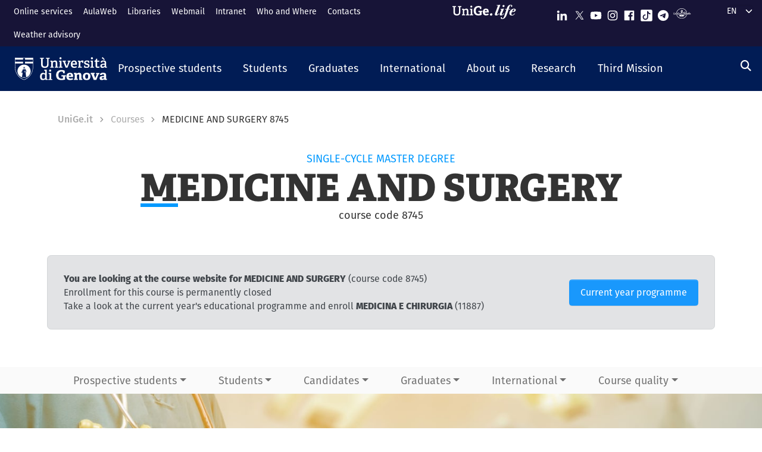

--- FILE ---
content_type: text/html; charset=UTF-8
request_url: https://corsi.unige.it/en/corsi/8745
body_size: 16240
content:
<!DOCTYPE html>
<html lang="en" dir="ltr">
  <head>
    <link rel="preconnect" href="https://use.typekit.net" crossorigin>
    <link rel="preconnect" href="https://p.typekit.net" crossorigin>
    <link rel="preload" href="https://p.typekit.net" crossorigin>

    <meta charset="utf-8" />
<meta name="Generator" content="Drupal 10 (https://www.drupal.org)" />
<meta name="MobileOptimized" content="width" />
<meta name="HandheldFriendly" content="true" />
<meta name="viewport" content="width=device-width, initial-scale=1, shrink-to-fit=no" />
<meta http-equiv="x-ua-compatible" content="ie=edge" />
<link rel="icon" href="/themes/custom/unige_theme/logo.svg" type="image/svg+xml" />

    <title>Single-cycle master degree in  MEDICINE AND SURGERY | UniGe | Università di Genova | Corsi di Studio UniGe</title>
    <link rel="stylesheet" media="all" href="/sites/corsi.unige.it/files/css/css_8MaUQoEISPQ-zQD6bHGXtpvAl7V9Ou3YtmaBhH5fJ38.css?delta=0&amp;language=en&amp;theme=unige_child_theme&amp;include=eJxtjFEOwyAMQy9Ey5FQaDJACgQlsKq331ZtmrTux5L9bEeRYUOhhwiqRXxUAtx01ujiL7uJ1mtayQwSWeCS8rjyJkiOoaWAKh1lb_7llo9bztsOCum5yuZRZwdev8k6W5-Ri2VCZ4cNqj6CkZutJApbLoxhZKrkE0sEXmwcXFp6F_6ie6Hd_KlrFZxMDxKHag4" />
<link rel="stylesheet" media="all" href="/sites/corsi.unige.it/files/css/css_mWbkX3DFE3DAyfAm-ylBxe3xviqOFDu7Pjk-w3Mqjb4.css?delta=1&amp;language=en&amp;theme=unige_child_theme&amp;include=eJxtjFEOwyAMQy9Ey5FQaDJACgQlsKq331ZtmrTux5L9bEeRYUOhhwiqRXxUAtx01ujiL7uJ1mtayQwSWeCS8rjyJkiOoaWAKh1lb_7llo9bztsOCum5yuZRZwdev8k6W5-Ri2VCZ4cNqj6CkZutJApbLoxhZKrkE0sEXmwcXFp6F_6ie6Hd_KlrFZxMDxKHag4" />
<link rel="stylesheet" media="all" href="https://use.typekit.net/gtu4lnw.css" />

    
  </head>
  <body class="layout-one-sidebar layout-sidebar-second has-featured-top path-corsi">
    <a href="#main-content" class="visually-hidden-focusable" tabindex="-1" role="navigation">
      Skip to main content
    </a>
    
      <div class="dialog-off-canvas-main-canvas" data-off-canvas-main-canvas>
    



  

<div id="page-wrapper">
  <div id="page" class="basic">
    <header id="header" class="header sticky-top" role="banner" aria-label="Site header">
      <div class="layout-header-wrapper">
                              <div class="top-header-region">
              <div class="container-fluid top-header-region--wrapper">
                <div class="row">
                  <div class="top-left--wrapper col col-lg-7 col-xxl-8">
                    <div id="block-shortcuts">
      <div class="ms-1 ms-lg-2">
      <div class="d-inline-block d-lg-none">
        <a data-bs-toggle="collapse" href="#collapseShortcuts"
           role="button" aria-expanded="false"  aria-controls="collapseShortcuts" aria-label="Link rapidi">
          <svg role="img" aria-hidden="true" class="icon" fill="currentColor"
               xmlns="http://www.w3.org/2000/svg" viewBox="0 0 28 28" height="22" width="22"><path d="M13 7H9a2 2 0 0 0-2 2v4a2 2 0
                         0 0 2 2h4a2 2 0 0 0 2-2V9a2 2 0 0 0-2-2zm-4 6V9h4v4zM13 17H9a2 2 0 0 0-2 2v4a2 2 0 0 0 2
                         2h4a2 2 0 0 0 2-2v-4a2 2 0 0 0-2-2zm-4 6v-4h4v4zM23 7h-4a2 2 0 0 0-2 2v4a2 2 0 0 0 2 2h4a2 2
                         0 0 0 2-2V9a2 2 0 0 0-2-2zm-4 6V9h4v4zM23 17h-4a2 2 0 0 0-2 2v4a2 2 0 0 0 2 2h4a2 2 0 0 0
                         2-2v-4a2 2 0 0 0-2-2zm-4 6v-4h4v4z"></path>
          </svg>
        </a>

        <div id="collapseShortcuts" class="collapse">
          
              <ul class="clearfix nav">
                    <li class="nav-item">
                <a href="https://servizionline.unige.it/web-sol/en/#/" class="nav-link nav-link-https--servizionlineunigeit-web-sol-en--">Online services</a>
              </li>
                <li class="nav-item">
                <a href="https://2023.aulaweb.unige.it/?lang=en" class="nav-link nav-link-https--2023aulawebunigeit-langen">AulaWeb</a>
              </li>
                <li class="nav-item">
                <a href="http://biblioteche.unige.it/en" class="nav-link nav-link-http--bibliotecheunigeit-en">Libraries</a>
              </li>
                <li class="nav-item">
                <a href="https://mailweb.unige.it" class="nav-link nav-link-https--mailwebunigeit">Webmail</a>
              </li>
                <li class="nav-item">
                <a href="https://intranet.unige.it/" class="nav-link nav-link-https--intranetunigeit-">Intranet</a>
              </li>
                <li class="nav-item">
                <a href="https://rubrica.unige.it/" class="nav-link nav-link-https--rubricaunigeit-">Who and Where</a>
              </li>
                <li class="nav-item">
                <a href="https://unige.it/en/contacts" class="nav-link nav-link-https--unigeit-en-contacts">Contacts</a>
              </li>
                <li class="nav-item">
                <a href="https://unige.it/en/allerta-meteo" class="nav-link nav-link-https--unigeit-en-allerta-meteo">Weather advisory</a>
              </li>
        </ul>
  


          <a href="https://life.unige.it/" class="link-lifeunigeit" title="Sfoglia UniGe.life" aria-label="Sfoglia UniGe.life">
            <svg class="social_icon" height="24">
              <use href="/themes/custom/unige_theme/images/svg-icon/UniGe_life.svg#UniGe_life-logo1" />
            </svg>
          </a>
          <ul class="social">
            <li>
              <a href="https://www.linkedin.com/school/universit-degli-studi-di-genova/"
                 title="Seguici su Linkedin" aria-label="Seguici su Linkedin">
                <i class="fa-brands fa-linkedin-in"></i>
              </a>
            </li>
            <li>
              <a href="https://twitter.com/UniGenova" title="Seguici su X"
                 aria-label="Seguici su X">
                <i class="fa-brands fa-x-twitter"></i>
              </a>
            </li>
            <li>
              <a href="https://unige.it/youtube" title="Seguici su Youtube"
                 aria-label="Seguici su Youtube">
                <i class="fa-brands fa-youtube"></i>
              </a>
            </li>
            <li>
              <a href="https://www.instagram.com/unigenova" title="Seguici su Instagram"
                 aria-label="Seguici su Instagram">
                <i class="fa-brands fa-instagram"></i>
              </a>
            </li>
            <li>
              <a href="https://www.facebook.com/Unigenova/" title="Seguici su Facebook"
                 aria-label="Seguici su Facebook">
                <i class="fa-brands fa-facebook-f"></i>
              </a>
            </li>
            <li>
              <a href="https://www.tiktok.com/@unigenova" title="Seguici su Tiktok"
                 aria-label="Seguici su Tiktok">
                 <i class="fa-brands fa-tiktok"></i>
              </a>
            </li>
            <li>
              <a href="https://t.me/UniGenova_official" title="Seguici su Telegram"
                 aria-label="Seguici su Telegram">
                <i class="fa-brands fa-telegram-plane"></i>
              </a>
            </li>
            <li>
              <a href="https://radio.unige.it" title="Segui UniGe Radio"
                 aria-label="Segui UniGe Radio">
                                 <img src="https://unige.it/themes/custom/unige_theme/images/svg-icon/UniGE_Radio.svg" alt="UniGe Radio">
              </a>
            </li>
          </ul>
        </div>
      </div>
      <div class="d-none d-lg-inline-block">
        
              <ul class="clearfix nav">
                    <li class="nav-item">
                <a href="https://servizionline.unige.it/web-sol/en/#/" class="nav-link nav-link-https--servizionlineunigeit-web-sol-en--">Online services</a>
              </li>
                <li class="nav-item">
                <a href="https://2023.aulaweb.unige.it/?lang=en" class="nav-link nav-link-https--2023aulawebunigeit-langen">AulaWeb</a>
              </li>
                <li class="nav-item">
                <a href="http://biblioteche.unige.it/en" class="nav-link nav-link-http--bibliotecheunigeit-en">Libraries</a>
              </li>
                <li class="nav-item">
                <a href="https://mailweb.unige.it" class="nav-link nav-link-https--mailwebunigeit">Webmail</a>
              </li>
                <li class="nav-item">
                <a href="https://intranet.unige.it/" class="nav-link nav-link-https--intranetunigeit-">Intranet</a>
              </li>
                <li class="nav-item">
                <a href="https://rubrica.unige.it/" class="nav-link nav-link-https--rubricaunigeit-">Who and Where</a>
              </li>
                <li class="nav-item">
                <a href="https://unige.it/en/contacts" class="nav-link nav-link-https--unigeit-en-contacts">Contacts</a>
              </li>
                <li class="nav-item">
                <a href="https://unige.it/en/allerta-meteo" class="nav-link nav-link-https--unigeit-en-allerta-meteo">Weather advisory</a>
              </li>
        </ul>
  


      </div>
    </div>
  </div>


                  </div>
                  <div class="top-right--wrapper col col-lg-5 col-xxl-4">
                    <a href="https://life.unige.it/" class="link-lifeunigeit d-none d-lg-inline-block"
        title="Sfoglia UniGe.life" aria-label="Sfoglia UniGe.life"><svg class="social_icon" height="24" width='120'><use href="/themes/custom/unige_theme/images/svg-icon/UniGe_life.svg#UniGe_life-logo1" /></svg></a><div class="menu-social"><div class="d-none d-lg-inline-block"><ul><li><a href="https://www.linkedin.com/school/universit-degli-studi-di-genova/"
           title="Seguici su Linkedin" aria-label="Seguici su Linkedin"><svg class="icon icon-sm"><use href="/themes/custom/unige_theme/images/svg-icon/sprites.svg#it-linkedin"></use></svg></a></li><li><a href="https://twitter.com/UniGenova" title="Seguici su X"
           aria-label="Seguici su X"><svg class="icon icon-sm"><use href="/themes/custom/unige_theme/images/svg-icon/sprites.svg#it-twitter"></use></svg></a></li><li><a href="https://unige.it/youtube" title="Seguici su Youtube"
           aria-label="Seguici su Youtube"><svg class="icon icon-sm"><use href="/themes/custom/unige_theme/images/svg-icon/sprites.svg#it-youtube"></use></svg></a></li><li><a href="https://www.instagram.com/unigenova" title="Seguici su Instagram"
           aria-label="Seguici su Instagram"><svg class="icon icon-sm"><use href="/themes/custom/unige_theme/images/svg-icon/sprites.svg#it-instagram"></use></svg></a></li><li><a href="https://www.facebook.com/Unigenova/" title="Seguici su Facebook"
           aria-label="Seguici su Facebook"><svg class="icon icon-sm"><use href="/themes/custom/unige_theme/images/svg-icon/sprites.svg#it-facebook-square"></use></svg></a></li><li><a href="https://www.tiktok.com/@unigenova" title="Seguici su Tiktok"
           aria-label="Seguici su Tiktok"><svg class="icon icon-sm"><use href="/themes/custom/unige_theme/images/svg-icon/sprites.svg#it-tiktok-square"></use></svg></a></li><li><a href="https://t.me/UniGenova_official" title="Seguici su Telegram"
           aria-label="Seguici su Telegram"><svg class="icon icon-sm"><use href="/themes/custom/unige_theme/images/svg-icon/sprites.svg#it-telegram"></use></svg></a></li><li><a href="https://radio.unige.it" title="Segui UniGe Radio"
           aria-label="Segui UniGe Radio"><img src="/themes/custom/unige_theme/images/svg-icon/UniGE_Radio.svg" alt="UniGe Radio"></a></li></ul></div></div>                    <div id="block-unige-child-theme-languagedropdownswitcher" class="block block-lang-dropdown block-language-dropdown-blocklanguage-interface">
  
    
      <div class="content">
      
<form class="lang-dropdown-form lang_dropdown_form clearfix language_interface" id="lang_dropdown_form_lang-dropdown-form" data-drupal-selector="lang-dropdown-form-2" action="/en/corsi/8745" method="post" accept-charset="UTF-8">
  <div class="js-form-item form-item js-form-type-select form-item-lang-dropdown-select js-form-item-lang-dropdown-select form-no-label">

  
      
          <label for="edit-lang-dropdown-select" class="visually-hidden">Select your language</label>
    
    
<select style="width:165px" class="lang-dropdown-select-element form-select" data-lang-dropdown-id="lang-dropdown-form" data-drupal-selector="edit-lang-dropdown-select" id="edit-lang-dropdown-select" name="lang_dropdown_select"><option value="it">it</option><option value="en" selected="selected">en</option></select>

    
      
    </div>
<input data-drupal-selector="edit-it" type="hidden" name="it" value="/corsi/8745" class="form-control" />
<input data-drupal-selector="edit-en" type="hidden" name="en" value="/en/corsi/8745" class="form-control" />
<noscript><div><button data-drupal-selector="edit-submit" type="submit" id="edit-submit" name="op" value="Go" class="button js-form-submit form-submit btn btn-primary">Go</button>
</div></noscript><input autocomplete="off" data-drupal-selector="form-atjgf-rqffr79b0mwnumvd6judjgjl7t41byin-4iui" type="hidden" name="form_build_id" value="form-aTjGf-rqffR79b0mwnUmvd6JUdJGjL7T41Byin_4iuI" class="form-control" />
<input data-drupal-selector="edit-lang-dropdown-form" type="hidden" name="form_id" value="lang_dropdown_form" class="form-control" />

</form>

    </div>
  </div>

                  </div>
                </div>
              </div>
            </div>

            <div class="header-region">
              <div class="container-fluid header-region--wrapper">
                <div class="row">
                  <nav class="navbar navbar-expand-lg has-megamenu">
                    
<button  class="custom-navbar-toggler" type="button" aria-controls="nav7" aria-expanded="false"
         aria-label="Mostra/Nascondi la navigazione" data-bs-toggle="collapse" data-bs-target="#nav7">
  <svg role="img" xmlns="http://www.w3.org/2000/svg" width="16" height="16" fill="currentColor"
       class="icon bi bi-list" viewBox="0 0 16 16">
      <path fill-rule="evenodd" d="M2.5 12a.5.5 0 0 1 .5-.5h10a.5.5 0 0 1 0 1H3a.5.5 0 0 1-.5-.5zm0-4a.5.5 0 0 1
      .5-.5h10a.5.5 0 0 1 0 1H3a.5.5 0 0 1-.5-.5zm0-4a.5.5 0 0 1 .5-.5h10a.5.5 0 0 1 0 1H3a.5.5 0 0 1-.5-.5z"/>
  </svg>
</button>
  <a href="https://unige.it" title="Home" rel="home" class="ms-3 navbar-brand">
      <img src="/themes/custom/unige_child_theme/images/logo_orizzontale_WHITE.svg" alt="Home" class="img-fluid align-top" />
      <span class="logoSmall" aria-hidden="true">
        <svg role="img" xmlns="http://www.w3.org/2000/svg" viewBox="0 0 275.1 74.32">
          <g id="Layer_2" data-name="Layer 2">
            <path d="M49.58,12.47c0-1.44-.19-1.83-1.54-1.92l-6-.67V3.74H67.61V9.88l-6.43.76c-1.44.2-1.53.39-1.53,1.83V49.29c0,17.26-9.69,25-26.28,25C15.06,74.32,7.58,65.88,7.58,49V12.47c0-1.44-.2-1.83-1.54-1.92L0,9.88V3.74H26.75V9.88l-6.42.76c-1.44.2-1.53.39-1.53,1.83v34.9C18.8,59.55,23,65,34,65s15.63-4.51,15.63-17.36Z" style="fill:#fff"/>
            <path d="M103.08,73.17v-6l4.8-.58c1.34-.19,1.53-.77,1.53-1.92V42.39c0-5.76-.67-10.55-6.81-10.55-4.89,0-10,2.68-13.14,5V64.44c0,1.54.1,1.73,1.54,1.92l5.08.67v6.14H72.3V66.93l4.6-.57c1.34-.19,1.54-.48,1.54-1.92V33.56c0-1.05-.29-1.72-1.25-2l-5.28-1.82,1-6.14h14.2l.76,5.27.39.1c5.37-3.64,11-6.33,17.93-6.33,10.36,0,14.29,6.52,14.29,17.55V64.44c0,1.54.09,1.73,1.53,1.92l5.28.67v6.14Z" style="fill:#fff"/>
            <path d="M131.36,73.17v-6l5.76-.77c1.34-.19,1.53-.48,1.53-1.92V33.56c0-1.05-.29-1.72-1.25-2l-5.27-1.82,1-6.14h16.59V64.44c0,1.54.1,1.73,1.53,1.92l5.66.67v6.14Zm11.61-59c-4.61,0-7.19-2.59-7.19-7.19s2.58-7,7.19-7,7.19,2.49,7.19,7S147.47,14.19,143,14.19Z" style="fill:#fff"/>
            <path d="M222.84,47.76c-1.15.09-1.53.38-1.53,1.34V69.72c-7.29,3.45-16.88,4.6-24.84,4.6-26.18,0-35.19-15.44-35.19-36.06s11.79-35.77,36-35.77c6.9,0,15.82,1.73,21.67,5.56V26.18l-10.64-.77-1.44-8.63c-.29-1.34-.67-1.72-1.53-1.92a35.7,35.7,0,0,0-8.83-1.24c-12.37,0-19.75,9.39-19.75,24.45,0,15.82,6.71,25.22,20.42,25.22a51.72,51.72,0,0,0,8-.67c1.06-.19,1.54-.48,1.54-1.73V48.33H196l1.35-8.63h29.44v7.67Z" style="fill:#fff"/>
            <path d="M274.72,69.43a44.92,44.92,0,0,1-19.66,4.89c-18.51,0-24.84-11.51-24.84-26.47,0-17.36,10.65-25.6,23.78-25.6,12.66,0,21.1,6.61,21.1,23.2,0,1.16-.09,4.51-.19,6.43H245.56C246,58.69,249,63.2,256.88,63.2c3.74,0,7.77-.87,14.29-3.26ZM260.91,42.77c-.1-8.06-3.26-10.17-7.19-10.17-4.13,0-7.48,2.31-8.06,10.17Z" style="fill:#fff"/>
          </g>
        </svg>
      </span>
  </a>

                    <div class="navbar-collapsable collapse d-lg-flex justify-content-between" id="nav7">
                      <div class="overlay"></div>
                      <div class="close-div">
                        <button class="btn close-menu" type="button">
                          <span class="visually-hidden">Nascondi la navigazione</span>
                          <svg role="img" xmlns="http://www.w3.org/2000/svg" width="16" height="16" fill="currentColor"
                               class="bi bi-x-lg" viewBox="0 0 16 16">
                            <path d="M2.146 2.854a.5.5 0 1 1 .708-.708L8 7.293l5.146-5.147a.5.5 0 0 1 .708.708L8.707
                            8l5.147 5.146a.5.5 0 0 1-.708.708L8 8.707l-5.146 5.147a.5.5 0 0 1-.708-.708L7.293 8 2.146 2.854Z"/>
                          </svg>
                        </button>
                      </div>
                      <div class="menu-wrapper justify-content-lg-between">
                        <nav role="navigation" aria-labelledby="block-unige-child-theme-mainnavigation-menu" id="block-unige-child-theme-mainnavigation" class="block block-menu navigation menu--main">
            
  <h2 class="visually-hidden" id="block-unige-child-theme-mainnavigation-menu">Navigazione principale</h2>
  

          

    
    <ul data-region="header" id="block-mainnavigation" class="clearfix navbar-nav"><li class="nav-item dropdown level-0 Futuri studenti"><a href="https://unige.it/en/prospective-students" class="nav-link dropdown-toggle" data-bs-toggle="dropdown" aria-expanded="false" aria-haspopup="false" id="--navbar-nav--menu-link-content571e3689-8070-4c78-b725-378cda14fdd3" role="button"><span>Prospective students</span><svg class="icon icon-xs" aria-hidden="true"><use href="/themes/custom/unige_theme/images/svg-icon/sprites.svg#it-expand" xlink:href="/themes/custom/unige_theme/images/svg-icon/sprites.svg#it-expand"></use></svg></a><div class="dropdown-menu" role="region" aria-labelledby="--navbar-nav--menu-link-content571e3689-8070-4c78-b725-378cda14fdd3"><div class="row"><div class="link-father-wrapper"><a href="https://unige.it/en/prospective-students" class="link-father-0"><span>Visit Prospective students</span><i class="fas fa-arrow-right"></i></a></div><div class="col-12 col-lg-3 mt-2 mt-lg-4"><div class="link-list-wrapper"><ul class="link-list"><li><a href="https://unige.it/en/orientamento" class="dropdown-item list-item" target="_blank" rel="nofollow" aria-label="Guidance for choosing - External link - New window"><span>            Guidance for choosing</span></a></li><li><a href="https://corsi.unige.it/en" class="dropdown-item list-item" target="_blank" rel="nofollow" aria-label="Find your Degree - External link - New window"><span>            Find your Degree</span></a></li></ul></div></div><div class="col-12 col-lg-3 mt-lg-4"><div class="link-list-wrapper"><ul class="link-list"><li><a href="https://corsi.unige.it/en/info/futuri-studenti-iscrizioni" class="dropdown-item list-item" target="_blank" rel="nofollow" aria-label="Enrollment - External link - New window"><span>            Enrollment</span></a></li><li><a href="https://unige.it/en/fees-and-benefits" class="dropdown-item list-item" target="_blank" rel="nofollow" aria-label="Tuition fees - External link - New window"><span>            Tuition fees</span></a></li></ul></div></div><div class="col-12 col-lg-3 mt-lg-4"><div class="link-list-wrapper"><ul class="link-list"><li><a href="https://unige.it/en/tasse/benefici" class="dropdown-item list-item" target="_blank" rel="nofollow" aria-label="Tuition benefits - External link - New window"><span>            Tuition benefits</span></a></li><li><a href="https://unige.it/en/vivere-e-studiare-unige" title="Living and studying in UniGe" class="dropdown-item list-item" target="_blank" rel="nofollow" aria-label="Living and studying in UniGe - External link - New window"><span>            Living and studying in UniGe</span></a></li></ul></div></div><div class="col-12 col-lg-3 mt-lg-4"><div class="link-list-wrapper"><ul class="link-list"><li><a href="https://unige.it/en/disabilita-dsa" title="Disabilità e DSA" class="dropdown-item list-item" target="_blank" rel="nofollow" aria-label="Disability and SLD - External link - New window"><span>            Disability and SLD</span></a></li><li><a href="https://ianua.unige.it" class="dropdown-item list-item" target="_blank" rel="nofollow" aria-label="IANUA - school of higher studies - External link - New window"><span>            IANUA - school of higher studies</span></a></li></ul></div></div></div></li><li class="nav-item dropdown level-0 Studenti"><a href="https://unige.it/en/students" class="nav-link dropdown-toggle" data-bs-toggle="dropdown" aria-expanded="false" aria-haspopup="false" id="--navbar-nav--menu-link-contentc8449135-b689-4ef6-8165-38b96d78de7d" role="button"><span>Students</span><svg class="icon icon-xs" aria-hidden="true"><use href="/themes/custom/unige_theme/images/svg-icon/sprites.svg#it-expand" xlink:href="/themes/custom/unige_theme/images/svg-icon/sprites.svg#it-expand"></use></svg></a><div class="dropdown-menu" role="region" aria-labelledby="--navbar-nav--menu-link-contentc8449135-b689-4ef6-8165-38b96d78de7d"><div class="row"><div class="link-father-wrapper"><a href="https://unige.it/en/students" class="link-father-0"><span>Visit Students</span><i class="fas fa-arrow-right"></i></a></div><div class="col-12 col-lg-3 mt-2 mt-lg-4"><div class="link-list-wrapper"><ul class="link-list"><li><a href="https://corsi.unige.it/en/home" class="dropdown-item list-item" target="_blank" rel="nofollow" aria-label="Find your Degree - External link - New window"><span>            Find your Degree</span></a></li><li><a href="https://corsi.unige.it/en/off.f/ins/index" class="dropdown-item list-item" target="_blank" rel="nofollow" aria-label="Units - External link - New window"><span>            Units</span></a></li><li><a href="https://unige.it/en/servizi/segreterie" class="dropdown-item list-item" target="_blank" rel="nofollow" aria-label="Student Desk - Secretarial Offices - External link - New window"><span>            Student Desk - Secretarial Offices</span></a></li></ul></div></div><div class="col-12 col-lg-3 mt-lg-4"><div class="link-list-wrapper"><ul class="link-list"><li><a href="https://unige.it/en/fees-and-benefits" class="dropdown-item list-item" target="_blank" rel="nofollow" aria-label="Tuition fees - External link - New window"><span>            Tuition fees</span></a></li><li><a href="https://unige.it/en/tasse/benefici" class="dropdown-item list-item" target="_blank" rel="nofollow" aria-label="Tuition benefits - External link - New window"><span>            Tuition benefits</span></a></li><li><a href="https://corsi.unige.it/en/info/studenti-scadenze" title="Deadlines" class="dropdown-item list-item" target="_blank" rel="nofollow" aria-label="Deadlines - External link - New window"><span>            Deadlines</span></a></li></ul></div></div><div class="col-12 col-lg-3 mt-lg-4"><div class="link-list-wrapper"><ul class="link-list"><li><a href="https://unige.it/en/orientamento-durante-studi" title="Guidance during studies" class="dropdown-item list-item" target="_blank" rel="nofollow" aria-label="Guidance during studies - External link - New window"><span>            Guidance during studies</span></a></li><li><a href="https://unige.it/en/orientamento/tutorato" title="Tutorship" class="dropdown-item list-item" target="_blank" rel="nofollow" aria-label="Tutorship - External link - New window"><span>            Tutorship</span></a></li><li><a href="https://unige.it/en/vivere-e-studiare-unige" title="Living and studying in UniGe" class="dropdown-item list-item" target="_blank" rel="nofollow" aria-label="Living and studying in UniGe - External link - New window"><span>            Living and studying in UniGe</span></a></li></ul></div></div><div class="col-12 col-lg-3 mt-lg-4"><div class="link-list-wrapper"><ul class="link-list"><li><a href="https://unige.it/en/lavoro/tirocini" title="Internship" class="dropdown-item list-item" target="_blank" rel="nofollow" aria-label="Internship - External link - New window"><span>            Internship</span></a></li><li><a href="https://unige.it/en/node/3304" title="Part-time collaboration" class="dropdown-item list-item" target="_blank" rel="nofollow" aria-label="Part-time collaboration - External link - New window"><span>            Part-time collaboration</span></a></li><li><a href="https://unige.it/en/disabilita-dsa" title="Disabilità e DSA" class="dropdown-item list-item" target="_blank" rel="nofollow" aria-label="Disability and SLD - External link - New window"><span>            Disability and SLD</span></a></li></ul></div></div></div></li><li class="nav-item dropdown level-0 Laureati"><a href="https://unige.it/en/graduates" class="nav-link dropdown-toggle" data-bs-toggle="dropdown" aria-expanded="false" aria-haspopup="false" id="--navbar-nav--menu-link-content94a79866-b03e-4422-94fd-e2884fcde75b" role="button"><span>Graduates</span><svg class="icon icon-xs" aria-hidden="true"><use href="/themes/custom/unige_theme/images/svg-icon/sprites.svg#it-expand" xlink:href="/themes/custom/unige_theme/images/svg-icon/sprites.svg#it-expand"></use></svg></a><div class="dropdown-menu" role="region" aria-labelledby="--navbar-nav--menu-link-content94a79866-b03e-4422-94fd-e2884fcde75b"><div class="row"><div class="link-father-wrapper"><a href="https://unige.it/en/graduates" class="link-father-0"><span>Visit Graduates</span><i class="fas fa-arrow-right"></i></a></div><div class="col-12 col-lg-3 mt-2 mt-lg-4"><div class="link-list-wrapper"><ul class="link-list"><li><a href="https://unige.it/postlaurea/specializzazione" class="dropdown-item list-item" target="_blank" rel="nofollow" aria-label="Postgraduate schools - External link - New window"><span>            Postgraduate schools</span></a></li><li><a href="https://unige.it/en/students/phd-programmes" title="PhD programmes" class="dropdown-item list-item" target="_blank" rel="nofollow" aria-label="PhD programmes - External link - New window"><span>            PhD programmes</span></a></li><li><a href="https://unige.it/postlaurea/master" class="dropdown-item list-item" target="_blank" rel="nofollow" aria-label="University master courses - External link - New window"><span>            University master courses</span></a></li></ul></div></div><div class="col-12 col-lg-3 mt-lg-4"><div class="link-list-wrapper"><ul class="link-list"><li><a href="https://unige.it/postlaurea/perfezionamento" class="dropdown-item list-item" target="_blank" rel="nofollow" aria-label="Advanced courses - External link - New window"><span>            Advanced courses</span></a></li><li><a href="https://unige.it/postlaurea/corsiformazione" class="dropdown-item list-item" target="_blank" rel="nofollow" aria-label="Training courses - External link - New window"><span>            Training courses</span></a></li><li><a href="https://unige.it/en/postalurea/esamistato" class="dropdown-item list-item" target="_blank" rel="nofollow" aria-label="State exams - External link - New window"><span>            State exams</span></a></li></ul></div></div><div class="col-12 col-lg-3 mt-lg-4"><div class="link-list-wrapper"><ul class="link-list"><li><a href="http://unige.it/en/postlaurea/formazioneinsegnanti" class="dropdown-item list-item" target="_blank" rel="nofollow" aria-label="Teacher training - External link - New window"><span>            Teacher training</span></a></li><li><a href="http://unige.it/en/lavoro/studenti" class="dropdown-item list-item" target="_blank" rel="nofollow" aria-label="Career guidance - External link - New window"><span>            Career guidance</span></a></li><li><a href="http://unige.it/en/lavoro/tirocini" class="dropdown-item list-item" target="_blank" rel="nofollow" aria-label="Internships - External link - New window"><span>            Internships</span></a></li></ul></div></div></div></li><li class="nav-item dropdown level-0 Internazionale"><a href="http://unige.it/en/international" class="nav-link dropdown-toggle" data-bs-toggle="dropdown" aria-expanded="false" aria-haspopup="false" id="--navbar-nav--menu-link-content1dd0b88a-abab-4c0a-818b-5e59131bc2d1" role="button"><span>International</span><svg class="icon icon-xs" aria-hidden="true"><use href="/themes/custom/unige_theme/images/svg-icon/sprites.svg#it-expand" xlink:href="/themes/custom/unige_theme/images/svg-icon/sprites.svg#it-expand"></use></svg></a><div class="dropdown-menu" role="region" aria-labelledby="--navbar-nav--menu-link-content1dd0b88a-abab-4c0a-818b-5e59131bc2d1"><div class="row"><div class="link-father-wrapper"><a href="http://unige.it/en/international" class="link-father-0"><span>Visit International</span><i class="fas fa-arrow-right"></i></a></div><div class="col-12 col-lg-3 mt-2 mt-lg-4"><div class="link-list-wrapper"><ul class="link-list"><li><a href="https://unige.it/en/international-enrolment" class="dropdown-item list-item" target="_blank" rel="nofollow" aria-label="International enrolment and foreign qualification recognition - External link - New window"><span>            International enrolment and foreign qualification recognition</span></a></li><li><a href="http://unige.it/en/students/welcoming-international-students" class="dropdown-item list-item" target="_blank" rel="nofollow" aria-label="Welcoming international students - External link - New window"><span>            Welcoming international students</span></a></li></ul></div></div><div class="col-12 col-lg-3 mt-lg-4"><div class="link-list-wrapper"><ul class="link-list"><li><a href="https://unige.it/en/international/italian-language-school" class="dropdown-item list-item" target="_blank" rel="nofollow" aria-label="Italian language courses and test - External link - New window"><span>            Italian language courses and test</span></a></li><li><a href="https://unige.it/en/internazionale/incoming" title="Incoming students" class="dropdown-item list-item" target="_blank" rel="nofollow" aria-label="Incoming students - External link - New window"><span>            Incoming students</span></a></li></ul></div></div><div class="col-12 col-lg-3 mt-lg-4"><div class="link-list-wrapper"><ul class="link-list"><li><a href="https://unige.it/en/orientamento/departing-students" title="Outgoing students" class="dropdown-item list-item" target="_blank" rel="nofollow" aria-label="Outgoing students - External link - New window"><span>            Outgoing students</span></a></li><li><a href="https://unige.it/en/international/international-relations" title="International agreements" class="dropdown-item list-item" target="_blank" rel="nofollow" aria-label="International agreements - External link - New window"><span>            International agreements</span></a></li></ul></div></div><div class="col-12 col-lg-3 mt-lg-4"><div class="link-list-wrapper"><ul class="link-list"><li><a href="https://unige.it/en/internazionale/contatti" class="dropdown-item list-item" target="_blank" rel="nofollow" aria-label="Contact us - External link - New window"><span>            Contact us</span></a></li></ul></div></div></div></li><li class="nav-item dropdown level-0"><a href="http://unige.it/en/unige" title="About us" class="nav-link dropdown-toggle" data-bs-toggle="dropdown" aria-expanded="false" aria-haspopup="false" id="--navbar-nav--menu-link-content3a955cbb-c462-4c30-9125-2b2c06525db7" role="button"><span>About us</span><svg class="icon icon-xs" aria-hidden="true"><use href="/themes/custom/unige_theme/images/svg-icon/sprites.svg#it-expand" xlink:href="/themes/custom/unige_theme/images/svg-icon/sprites.svg#it-expand"></use></svg></a><div class="dropdown-menu" role="region" aria-labelledby="--navbar-nav--menu-link-content3a955cbb-c462-4c30-9125-2b2c06525db7"><div class="row"><div class="link-father-wrapper"><a href="http://unige.it/en/unige" class="link-father-0"><span>Visit About us</span><i class="fas fa-arrow-right"></i></a></div><div class="col-12 col-lg-3 mt-2 mt-lg-4"><div class="link-list-wrapper"><ul class="link-list"><li><a href="https://unige.it/organi" class="dropdown-item list-item" target="_blank" rel="nofollow" aria-label="Governance e strategie - External link - New window"><span>            Governance e strategie</span></a></li><li><a href="http://unige.it/en/organization" title="Organization" class="dropdown-item list-item" target="_blank" rel="nofollow" aria-label="Organization - External link - New window"><span>            Organization</span></a></li></ul></div></div><div class="col-12 col-lg-3 mt-lg-4"><div class="link-list-wrapper"><ul class="link-list"><li><a href="https://unige.it/en/locations-and-facilities" title="Locations and facilities" class="dropdown-item list-item" target="_blank" rel="nofollow" aria-label="Locations and facilities - External link - New window"><span>            Locations and facilities</span></a></li><li><a href="https://aq.unige.it/" title="Quality" class="dropdown-item list-item" target="_blank" rel="nofollow" aria-label="Quality - External link - New window"><span>            Quality</span></a></li></ul></div></div><div class="col-12 col-lg-3 mt-lg-4"><div class="link-list-wrapper"><ul class="link-list"><li><a href="http://unige.it/en/comunicazione" title="Communication" class="dropdown-item list-item" target="_blank" rel="nofollow" aria-label="Communication - External link - New window"><span>            Communication</span></a></li><li><a href="https://unige.it/ateneo/inclusione" class="dropdown-item list-item" target="_blank" rel="nofollow" aria-label="UniGe per l&#039;inclusione - External link - New window"><span>            UniGe per l&#039;inclusione</span></a></li></ul></div></div><div class="col-12 col-lg-3 mt-lg-4"><div class="link-list-wrapper"><ul class="link-list"><li><a href="https://unigesostenibile.unige.it/" title="Sustainability" class="dropdown-item list-item" target="_blank" rel="nofollow" aria-label="Sustainability - External link - New window"><span>            Sustainability</span></a></li><li><a href="https://utlc.unige.it/" title="Teaching and Learning Centre" class="dropdown-item list-item" target="_blank" rel="nofollow" aria-label="Teaching and Learning Centre - External link - New window"><span>            Teaching and Learning Centre</span></a></li></ul></div></div></div></li><li class="nav-item dropdown level-0"><a href="http://unige.it/en/research" title="Research" class="nav-link dropdown-toggle" data-bs-toggle="dropdown" aria-expanded="false" aria-haspopup="false" id="--navbar-nav--menu-link-content0ef802e2-d08a-4e46-a5f5-331ea4778377" role="button"><span>Research</span><svg class="icon icon-xs" aria-hidden="true"><use href="/themes/custom/unige_theme/images/svg-icon/sprites.svg#it-expand" xlink:href="/themes/custom/unige_theme/images/svg-icon/sprites.svg#it-expand"></use></svg></a><div class="dropdown-menu" role="region" aria-labelledby="--navbar-nav--menu-link-content0ef802e2-d08a-4e46-a5f5-331ea4778377"><div class="row"><div class="link-father-wrapper"><a href="http://unige.it/en/research" class="link-father-0"><span>Visit Research</span><i class="fas fa-arrow-right"></i></a></div><div class="col-12 col-lg-3 mt-2 mt-lg-4"><div class="link-list-wrapper"><ul class="link-list"><li><a href="http://unige.it/en/students/phd-programmes" class="dropdown-item list-item" target="_blank" rel="nofollow" aria-label="PhD programmes - External link - New window"><span>            PhD programmes</span></a></li><li><a href="http://unige.it/en/ricerca/nazionale/borse_art17" class="dropdown-item list-item" target="_blank" rel="nofollow" aria-label="Research grants - External link - New window"><span>            Research grants</span></a></li><li><a href="http://unige.it/en/concorsi/calls-research-grants" class="dropdown-item list-item" target="_blank" rel="nofollow" aria-label="Research fellowships - External link - New window"><span>            Research fellowships</span></a></li><li><a href="https://unige.it/conferimento-del-titolo-di-visiting-researcher" class="dropdown-item list-item" target="_blank" rel="nofollow" aria-label="Conferimento del titolo di Visiting Researcher - External link - New window"><span>            Conferimento del titolo di Visiting Researcher</span></a></li><li><a href="https://unige.it/en/unimprese/patents" class="dropdown-item list-item" target="_blank" rel="nofollow" aria-label="Patents - External link - New window"><span>            Patents</span></a></li><li><a href="https://iris.unige.it/" title="Publications" class="dropdown-item list-item" target="_blank" rel="nofollow" aria-label="Publications - External link - New window"><span>            Publications</span></a></li><li><a href="http://unige.it/en/concorsi" title="Work with us" class="dropdown-item list-item" target="_blank" rel="nofollow" aria-label="Work with us - External link - New window"><span>            Work with us</span></a></li><li><a href="https://mare.unige.it/en" title="The Sea Study Centre" class="dropdown-item list-item" target="_blank" rel="nofollow" aria-label="The Sea Study Centre - External link - New window"><span>            The Sea Study Centre</span></a></li></ul></div></div><div class="col-12 col-lg-3 mt-lg-4"><div class="link-list-wrapper"><ul class="link-list"><li><a href="http://unige.it/en/strutture/centro-sicurezza-rischio-e-vulnerabilit%C3%A0" class="dropdown-item list-item" target="_blank" rel="nofollow" aria-label="Security, risk and vulnerability center - External link - New window"><span>            Security, risk and vulnerability center</span></a></li><li><a href="http://unige.it/en/strutture/centri" class="dropdown-item list-item" target="_blank" rel="nofollow" aria-label="All UniGe Centers - External link - New window"><span>            All UniGe Centers</span></a></li><li><a href="http://unige.it/en/ricerca/strutture" class="dropdown-item list-item" target="_blank" rel="nofollow" aria-label="Research facilities - External link - New window"><span>            Research facilities</span></a></li><li><a href="http://unige.it/en/ricerca/prog_euint" class="dropdown-item list-item" target="_blank" rel="nofollow" aria-label="Funded projects - External link - New window"><span>            Funded projects</span></a></li><li><a href="https://unige.it/en/node/3244" title="PNRR Projects" class="dropdown-item list-item" target="_blank" rel="nofollow" aria-label="PNRR Projects - External link - New window"><span>            PNRR Projects</span></a></li><li><a href="https://unige.it/unimprese/Spinoffindice" class="dropdown-item list-item" target="_blank" rel="nofollow" aria-label="Spin-off - External link - New window"><span>            Spin-off</span></a></li><li><a href="http://unige.it/en/unimprese" class="dropdown-item list-item" target="_blank" rel="nofollow" aria-label="University and enterprise - External link - New window"><span>            University and enterprise</span></a></li><li><a href="https://apreliguria.unige.it/" title="APRE Liguria desk" class="dropdown-item list-item" target="_blank" rel="nofollow" aria-label="APRE Liguria desk - External link - New window"><span>            APRE Liguria desk</span></a></li></ul></div></div><div class="col-12 col-lg-3 mt-lg-4"><div class="link-list-wrapper"><ul class="link-list"><li><a href="https://www.researchprofessional.com/sso/login?service=https%3A//www.researchprofessional.com/0/" title="Research Professional" class="dropdown-item list-item" target="_blank" rel="nofollow" aria-label="Research Professional - External link - New window"><span>            Research Professional</span></a></li><li><a href="http://unige.it/en/ricerca/bandi" class="dropdown-item list-item" target="_blank" rel="nofollow" aria-label="Calls and deadlines - External link - New window"><span>            Calls and deadlines</span></a></li><li><a href="http://unige.it/en/ricerca/comitato-etico-ricerca-ateneo-cera" class="dropdown-item list-item" target="_blank" rel="nofollow" aria-label="UniGe Research Ethics Committee - External link - New window"><span>            UniGe Research Ethics Committee</span></a></li><li><a href="http://unige.it/en/ricerca/iris" class="dropdown-item list-item" target="_blank" rel="nofollow" aria-label="Research catalogue IRIS UniGe - External link - New window"><span>            Research catalogue IRIS UniGe</span></a></li><li><a href="https://unige.it/en/ricerca/vqr-research-quality-assessment" class="dropdown-item list-item" target="_blank" rel="nofollow" aria-label="Quality of research - External link - New window"><span>            Quality of research</span></a></li><li><a href="http://unige.it/en/ricerca/dipartimenti-eccellenza" class="dropdown-item list-item" target="_blank" rel="nofollow" aria-label="Departments of excellence - External link - New window"><span>            Departments of excellence</span></a></li><li><a href="https://unige.it/en/regolamenti/ricerca" class="dropdown-item list-item" target="_blank" rel="nofollow" aria-label="Regulations - External link - New window"><span>            Regulations</span></a></li><li><a href="https://openscience.unige.it/" title="Open Science" class="dropdown-item list-item" target="_blank" rel="nofollow" aria-label="Open Science - External link - New window"><span>            Open Science</span></a></li></ul></div></div><div class="col-12 col-lg-3 mt-lg-4"><div class="link-list-wrapper"><ul class="link-list"><li><a href="https://gup.unige.it/" title="Genova University Press" class="dropdown-item list-item" target="_blank" rel="nofollow" aria-label="Genova University Press - External link - New window"><span>            Genova University Press</span></a></li><li><a href="http://cartaservizi2020.unige.it/s/aziende/ricerca-su-commissione" title="Commissioned research" class="dropdown-item list-item" target="_blank" rel="nofollow" aria-label="Commissioned research - External link - New window"><span>            Commissioned research</span></a></li><li><a href="https://unige.it/en/ricerca/nazionale" class="dropdown-item list-item" target="_blank" rel="nofollow" aria-label="University and national research - External link - New window"><span>            University and national research</span></a></li><li><a href="https://unige.it/en/ricerca/ricerca-europea" class="dropdown-item list-item" target="_blank" rel="nofollow" aria-label="European research - External link - New window"><span>            European research</span></a></li><li><a href="https://unige.it/en/ricerca/internazionale" class="dropdown-item list-item" target="_blank" rel="nofollow" aria-label="International research - External link - New window"><span>            International research</span></a></li></ul></div></div></div></li><li class="nav-item dropdown level-0"><a href="http://unige.it/en/companies-territory" title="Third Mission" class="nav-link dropdown-toggle" data-bs-toggle="dropdown" aria-expanded="false" aria-haspopup="false" id="--navbar-nav--menu-link-content94ccbdd0-035b-4332-b386-5d8e2019d3e9" role="button"><span>Third Mission</span><svg class="icon icon-xs" aria-hidden="true"><use href="/themes/custom/unige_theme/images/svg-icon/sprites.svg#it-expand" xlink:href="/themes/custom/unige_theme/images/svg-icon/sprites.svg#it-expand"></use></svg></a><div class="dropdown-menu" role="region" aria-labelledby="--navbar-nav--menu-link-content94ccbdd0-035b-4332-b386-5d8e2019d3e9"><div class="row"><div class="link-father-wrapper"><a href="http://unige.it/en/companies-territory" class="link-father-0"><span>Visit Third Mission</span><i class="fas fa-arrow-right"></i></a></div><div class="col-12 col-lg-3 mt-2 mt-lg-4"><div class="link-list-wrapper"><ul class="link-list"><li><a href="https://unige.it/lavoro/aziende/sportelloinfo" title="Career service per le aziende" class="dropdown-item list-item" target="_blank" rel="nofollow" aria-label="Career service per le aziende - External link - New window"><span>            Career service per le aziende</span></a></li><li><a href="https://www.perform.unige.it" class="dropdown-item list-item" target="_blank" rel="nofollow" aria-label="Corporate training - External link - New window"><span>            Corporate training</span></a></li><li><a href="https://unige.it/ateneo/collabora" class="dropdown-item list-item" target="_blank" rel="nofollow" aria-label="Collaborate with us - External link - New window"><span>            Collaborate with us</span></a></li><li><a href="https://unige.it/unimprese" title="Trasferimento tecnologico" class="dropdown-item list-item" target="_blank" rel="nofollow" aria-label="Trasferimento tecnologico - External link - New window"><span>            Trasferimento tecnologico</span></a></li></ul></div></div><div class="col-12 col-lg-3 mt-lg-4"><div class="link-list-wrapper"><ul class="link-list"><li><a href="https://unige.it/ricerca/start-unige" title="Innovazione e Start-up" class="dropdown-item list-item" target="_blank" rel="nofollow" aria-label="Innovazione e Start-up - External link - New window"><span>            Innovazione e Start-up</span></a></li><li><a href="https://unige.it/en/unimprese/Spinoffindice" title="Spin-off" class="dropdown-item list-item" target="_blank" rel="nofollow" aria-label="Spin-off - External link - New window"><span>            Spin-off</span></a></li><li><a href="https://life.unige.it/" title="Magazine di Ateneo" class="dropdown-item list-item" target="_blank" rel="nofollow" aria-label="Magazine di Ateneo - External link - New window"><span>            Magazine di Ateneo</span></a></li><li><a href="https://senior.unige.it/" title="UniGe senior" class="dropdown-item list-item" target="_blank" rel="nofollow" aria-label="UniGe senior - External link - New window"><span>            UniGe senior</span></a></li></ul></div></div><div class="col-12 col-lg-3 mt-lg-4"><div class="link-list-wrapper"><ul class="link-list"><li><a href="https://unige.it/en/servizio-civile" title=" Civil Service" class="dropdown-item list-item" target="_blank" rel="nofollow" aria-label=" Civil Service - External link - New window"><span>             Civil Service</span></a></li><li><a href="https://pup.unige.it/" title="Polo universitario penitenziario" class="dropdown-item list-item" target="_blank" rel="nofollow" aria-label="Polo universitario penitenziario - External link - New window"><span>            Polo universitario penitenziario</span></a></li><li><a href="https://unige.it/tempo-libero" title="Tempo libero" class="dropdown-item list-item" target="_blank" rel="nofollow" aria-label="Tempo libero - External link - New window"><span>            Tempo libero</span></a></li><li><a href="https://gup.unige.it/" title="Genova University Press" class="dropdown-item list-item" target="_blank" rel="nofollow" aria-label="Genova University Press - External link - New window"><span>            Genova University Press</span></a></li></ul></div></div><div class="col-12 col-lg-3 mt-lg-4"><div class="link-list-wrapper"><ul class="link-list"><li><a href="https://unige.it/en/unige-community" title="UniGe Community" class="dropdown-item list-item" target="_blank" rel="nofollow" aria-label="UniGe Community - External link - New window"><span>            UniGe Community</span></a></li><li><a href="http://unige.it/en/ateneo/sostieni-unige" class="dropdown-item list-item" target="_blank" rel="nofollow" aria-label="Support UniGe - External link - New window"><span>            Support UniGe</span></a></li><li><a href="https://unige.it/en/node/3750" title="UniGe Store" class="dropdown-item list-item" target="_blank" rel="nofollow" aria-label="UniGe Store - External link - New window"><span>            UniGe Store</span></a></li></ul></div></div></div></li></ul>
  




  </nav>

                        
                        <a class="d-block d-lg-none search-mobile" data-bs-toggle="collapse" href="#collapseSearch"
                           role="button" aria-expanded="false"  aria-controls="collapseSearch" aria-label="Search">
                          <i class="fas fa-search"></i>
                        </a>
                        <div id="collapseSearch" class="collapse search_form-mobile px-4">
                          <div class="search-block-form block block-search block-search-form-block" data-drupal-selector="search-block-form" id="block-unige-child-theme-formdiricerca" role="search">
  
    
          <div class="content">
      <form action="/en/search/node" method="get" id="search-block-form" accept-charset="UTF-8" class="search-form search-block-form form-row">
  <div class="js-form-item form-item js-form-type-search form-item-keys js-form-item-keys form-no-label">

  
      
          <label for="edit-keys" class="visually-hidden">Search</label>
    
    <input title="Enter the terms you wish to search for." data-drupal-selector="edit-keys" type="search" id="edit-keys" name="keys" value="" size="15" maxlength="128" class="form-search form-control" />


    
      
    </div>
<div data-drupal-selector="edit-actions" class="form-actions js-form-wrapper form-wrapper mb-3" id="edit-actions"><button data-drupal-selector="edit-submit" type="submit" id="edit-submit--2" value="Search" class="button js-form-submit form-submit btn btn-primary">Search</button>
</div>

</form>

    </div>
  
</div>

                        </div>
                      </div>
                      <div class="d-none d-lg-inline-block search">
                        <a href="#modalSearch" data-bs-toggle="modal" data-bs-target="#modalSearch" aria-label="Search">
                          <i class="fas fa-search"></i>
                        </a>
                      </div>
                    </div>
                  </nav>
                </div>
              </div>
            </div>
                        </div>
    </header>
    <div id="main-wrapper" class="layout-main-wrapper clearfix">
              <div id="main" class="main--page-landing">
          <div class="container mb-4 d-none d-lg-block">
              <nav role="navigation" aria-labelledby="block-unige-child-theme-breadcrumbs-menu" id="block-unige-child-theme-breadcrumbs" class="block-system-breadcrumb-block block block-menu navigation menu--">
            
  <h2 class="visually-hidden" id="block-unige-child-theme-breadcrumbs-menu">Breadcrumb</h2>
  

      <div class="content">
        

<div class="container">
  <div class="row">
    <div class="col">
      <nav aria-label="breadcrumb">
        <ol class="breadcrumb">
                              <li class="breadcrumb-item">
              <a href="https://unige.it">UniGe.it</a>
            </li>
                                        <li class="breadcrumb-item">
              <a href="/en">Courses</a>
            </li>
                                        <li class="breadcrumb-item active">
              MEDICINE AND SURGERY 8745
            </li>
                          </ol>
      </nav>
    </div>
  </div>
</div>

  </div>
</nav>


          </div>


                                    <div class="featured-top">
                <aside class="featured-top__inner section container clearfix">
                    <section class="row region region-featured-top">
    <div data-drupal-messages-fallback class="hidden"></div>
<div id="block-pagesubtitlecorsiblock-child" class="block block-blocco-pagesubtitle block-blocco-pagesubtitle-block">
  
    
      <div class="content">
      <div class="container">
        <div class="row">
          <div class="col">
            <div class="block block-">
  
    
      <div class="content">
      <div class="container">
        <div class="row">
          <div class="col">
            Single-cycle master degree
          </div>
        </div>
      </div>
    </div>
  </div>

          </div>
        </div>
      </div>
    </div>
  </div>
<div id="block-pagetitlecorsiblock-child" class="block block-blocco-corsititolo block-blocco-corsititolo-block">
  
    
      <div class="content">
      <div class="block-page-title-block"><a href="/en/corsi/8745"><h2 class="title">MEDICINE AND SURGERY</h2>
</a>
</div>

    </div>
  </div>
<div id="block-pagesubtitlecorsicodiceblock" class="block block-blocco-subtitle-codice block-blocco-subtitle-codice-block">
  
    
      <div class="content">
      <div class='d-flex justify-content-center'>

  	 <div class=''>course code 8745</div>
  </div>

    </div>
  </div>
<div id="block-bloccodisclaimerblock" class="block block-blocco-disclaimer block-blocco-disclaimer-block">
  
    
      <div class="content">
      <div class="mt-5"><div class="alert alert-secondary m-2"><div class="d-flex flex-column flex-md-row  d-flex flex-row align-items-center justify-content-between"><div class='small m-2'><strong>You are looking at the course website for  MEDICINE AND SURGERY</strong> (course code 8745)<br />Enrollment for this course is permanently closed<br />Take a look at the current year's educational programme and enroll <strong>MEDICINA E CHIRURGIA</strong> (11887)</div><div class="d-flex flex-column m-2"><a class='btn btn-primary btn-sm px-3 py-2' href='/en/corsi/11887'>Current year programme</a></div>
</div>
</div>
</div>

    </div>
  </div>

  </section>

                </aside>
              </div>
                                <div id="block-menucorsiv2block" class="block block-blocco-menu-corsi block-blocco-menu-corsi-block">
  
    
      <div class="content">
      <div class="mt-5"><nav class="navbar navbar-expand-lg bg-light"><div class='d-block d-lg-none m-1 nav-link collapsed' data-bs-toggle='collapse' data-bs-target='#navbar_corso_8745' aria-controls='navbar_corso_8745' aria-expanded='false' aria-label='Toggle navigation'>
                       <i class='fas fa-bars mx-2'></i>
                      Programme overview</div><div class="collapse navbar-collapse" id="navbar_corso_8745">
<ul class='navbar-nav mx-auto mb-2 mb-lg-0''><li class="nav-item dropdown ms-2 me-xl-4"><a href="#" class="nav-link dropdown-toggle" role="button" data-bs-toggle="dropdown" aria-expanded="false">Prospective students</a>
<ul class='dropdown-menu''><li class="dropdown-item"><a href="/en/corsi/8745/prospective-students-admission-test" class="dropdown-item">Admission test </a></li><li class="dropdown-item"><a href="/en/corsi/8745/prospective-students-students-support" class="dropdown-item">Students support </a></li><li class="dropdown-item"><a href="/en/corsi/8745/prospective-students-transfer-admission" class="dropdown-item">Transfer admission </a></li><li class="dropdown-item"><a href="/en/corsi/8745/prospective-students-deadlines" class="dropdown-item">Deadlines </a></li><li class="dropdown-item"><a href="/en/corsi/8745/prospective-students-fees-taxes" class="dropdown-item">Tuition fees </a></li><li class="dropdown-item"><a href="/en/corsi/8745/prospective-students-exemptions" class="dropdown-item">Fee reductions and exemptions </a></li><li class="dropdown-item"><a href="/en/corsi/8745/prospective-students-scholarships-awards" class="dropdown-item">Scholarships and exemptions </a></li><li class="dropdown-item"><a href="/en/corsi/8745/studenti-dis-dsa" class="dropdown-item">Students with disability and specific learning disorder </a></li><li class="dropdown-item"><a href="/en/corsi/8745/contatti-utili" class="dropdown-item">Contacts </a></li></ul></li><li class="nav-item dropdown ms-2 me-xl-4"><a href="#" class="nav-link dropdown-toggle" role="button" data-bs-toggle="dropdown" aria-expanded="false">Students</a>
<ul class='dropdown-menu''><li class="dropdown-item"><a href="/en/corsi/8745/insegnamenti/" class="dropdown-item">Teachers and units </a></li><li class="dropdown-item"><a href="/en/corsi/8745/students-welcome-kit" class="dropdown-item">Welcome kit </a></li><li class="dropdown-item"><a href="/en/corsi/8745/students-guidance-services" class="dropdown-item">Guidance services for students </a></li><li class="dropdown-item"><a href="/en/corsi/8745/students-ofa" class="dropdown-item">OFA </a></li><li class="dropdown-item"><a href="/en/corsi/8745/students-deadlines" class="dropdown-item">Deadlines </a></li><li class="dropdown-item"><a href="/en/corsi/8745/students-fees-taxes" class="dropdown-item">Tuition Fees and Taxes </a></li><li class="dropdown-item"><a href="/en/corsi/8745/students-exemptions" class="dropdown-item">Fee reductions and exemptions </a></li><li class="dropdown-item"><a href="/en/corsi/8745/students-scholarships-awards" class="dropdown-item">Scholarships and awards </a></li><li class="dropdown-item"><a href="/en/corsi/8745/students-plan-of-study" class="dropdown-item">Study plan </a></li><li class="dropdown-item"><a href="/en/corsi/8745/students-timetable" class="dropdown-item">Timetable and academic calendar </a></li><li class="dropdown-item"><a href="/en/corsi/8745/students-exams-schedule" class="dropdown-item">Exams schedule </a></li><li class="dropdown-item"><a href="/en/corsi/8745/students-internship" class="dropdown-item">Traineeship </a></li><li class="dropdown-item"><a href="/en/corsi/8745/studenti-tirocinio-pratico-valutativo" class="dropdown-item">Tirocinio pratico valutativo </a></li><li class="dropdown-item"><a href="/en/corsi/8745/students-research-training-course" class="dropdown-item">Research training course </a></li><li class="dropdown-item"><a href="/en/corsi/8745/students-activity-tutorship" class="dropdown-item">Tutorship </a></li><li class="dropdown-item"><a href="/en/corsi/8745/students-didactic-evaluation" class="dropdown-item">Teaching evaluation </a></li><li class="dropdown-item"><a href="/en/corsi/8745/students-mandatory-courses" class="dropdown-item">Mandatory courses </a></li><li class="dropdown-item"><a href="/en/corsi/8745/students-activities-professional" class="dropdown-item">Professional activities </a></li><li class="dropdown-item"><a href="/en/corsi/8745/students-disability-specific-learning-disorder" class="dropdown-item">Students with disability and specific learning disorder </a></li><li class="dropdown-item"><a href="/en/corsi/8745/studenti-progress-test" class="dropdown-item">Progress test </a></li><li class="dropdown-item"><a href="/en/corsi/8745/studenti-contatti" class="dropdown-item">Contacts </a></li></ul></li><li class="nav-item dropdown ms-2 me-xl-4"><a href="#" class="nav-link dropdown-toggle" role="button" data-bs-toggle="dropdown" aria-expanded="false">Candidates</a>
<ul class='dropdown-menu''><li class="dropdown-item"><a href="/en/corsi/8745/candidates-master-thesis" class="dropdown-item">Final project </a></li><li class="dropdown-item"><a href="/en/corsi/8745/candidates-graduation-days" class="dropdown-item">Graduation days </a></li><li class="dropdown-item"><a href="/en/corsi/8745/laureandi-tasse" class="dropdown-item">Graduating students&#039; fees </a></li><li class="dropdown-item"><a href="/en/corsi/8745/graduates-almalaurea" class="dropdown-item">AlmaLaurea </a></li><li class="dropdown-item"><a href="/en/corsi/8745/laureandi-contatti" class="dropdown-item">Contacts </a></li></ul></li><li class="nav-item dropdown ms-2 me-xl-4"><a href="#" class="nav-link dropdown-toggle" role="button" data-bs-toggle="dropdown" aria-expanded="false">Graduates</a>
<ul class='dropdown-menu''><li class="dropdown-item"><a href="/en/corsi/8745/graduates-career-advising" class="dropdown-item">Graduates career advising </a></li><li class="dropdown-item"><a href="/en/corsi/8745/graduates-extracurricular-internship" class="dropdown-item">Extracurricular Internship </a></li><li class="dropdown-item"><a href="/en/corsi/8745/graduates-phd-programmes" class="dropdown-item">Phd programmes </a></li><li class="dropdown-item"><a href="/en/corsi/8745/laureati-ritiro-pergamena" class="dropdown-item">Graduation diploma </a></li><li class="dropdown-item"><a href="/en/corsi/8745/laureati-contatti" class="dropdown-item">Contacts </a></li></ul></li><li class="nav-item dropdown ms-2 me-xl-4"><a href="#" class="nav-link dropdown-toggle" role="button" data-bs-toggle="dropdown" aria-expanded="false">International</a>
<ul class='dropdown-menu''><li class="dropdown-item"><a href="/en/corsi/8745/cinda-program" class="dropdown-item">CINDA - Study in Central e South America </a></li><li class="dropdown-item"><a href="/en/corsi/8745/international-cinda-incoming" class="dropdown-item">Cinda incoming </a></li><li class="dropdown-item"><a href="/en/corsi/8745/erasmus-incoming-erasmus-study-and-traineeship" class="dropdown-item">Incoming Erasmus+ study and traineeship </a></li><li class="dropdown-item"><a href="/en/corsi/8745/erasmus-traineeship" class="dropdown-item">Outgoing Erasmus+ traineeship </a></li><li class="dropdown-item"><a href="/en/corsi/8745/erasmus-study" class="dropdown-item">Outgoing Erasmus+ study </a></li><li class="dropdown-item"><a href="/en/corsi/8745/international-study-stays-in-partner-universities" class="dropdown-item">Study stays in partner universities </a></li><li class="dropdown-item"><a href="/en/corsi/8745/erasmus-other-mobility-programmes" class="dropdown-item">Summer schools in Europe </a></li><li class="dropdown-item"><a href="/en/corsi/8745/erasmus-international-didactic-and-training-mobility" class="dropdown-item">Thesis in non EU countries </a></li><li class="dropdown-item"><a href="/en/corsi/8745/international-partner-universities-incoming" class="dropdown-item">Partner universities - Incoming </a></li><li class="dropdown-item"><a href="/en/corsi/8745/internazionale-contatti" class="dropdown-item">Contatti </a></li></ul></li><li class="nav-item dropdown ms-2 me-xl-4"><a href="#" class="nav-link dropdown-toggle" role="button" data-bs-toggle="dropdown" aria-expanded="false">Course quality</a>
<ul class='dropdown-menu''><li class="dropdown-item"><a href="/en/corsi/8745/unige-for-you" class="dropdown-item">UniGe for you </a></li><li class="dropdown-item"><a href="/en/corsi/8745/insegnamenti/" class="dropdown-item">Teachers and units </a></li><li class="dropdown-item"><a href="/en/corsi/8745/tutor" class="dropdown-item">Tutoring </a></li><li class="dropdown-item"><a href="/en/corsi/8745/students-representatives" class="dropdown-item">Students representatives </a></li><li class="dropdown-item"><a href="/en/corsi/8745/valutazione-della-didattica" class="dropdown-item">Teaching evaluation </a></li><li class="dropdown-item"><a href="/en/corsi/8745/committees-and-delegates" class="dropdown-item">Committees and delegates </a></li><li class="dropdown-item"><a href="/en/corsi/8745/reports-and-complaints" class="dropdown-item">Reports and complaints </a></li></ul></li></ul></div>
</nav>
</div>

    </div>
  </div>

          <div class="uni-course-main">
            <div id="block-sfondocorsiblock" class="block block-blocco-sfondo-corsi">
  
    
      <div class="content">
      <img src="/sites/corsi.unige.it/files/styles/corsi/public/output_cds/8745/uploads/hero/hero_baffo.jpg?itok=vtjRZGsx" alt="" />

    </div>
  </div>


            <div class="container uni-course-main--container">

              <div class="clearfix">
                <div class="container">
                  <div class="row row-offcanvas row-offcanvas-left clearfix">
                      <main class="main-content col-lg-12 pb-5" id="content" role="main">
                        <section class="section">
                          <a id="main-content" tabindex="-1"></a>
                            <div id="block-bloccocorsititolettopagina-child" class="block block-blocco-corsititoletto">
  
    
      <div class="content">
      <h1 class="title mt-2 mt-md-0">Overview</h1>

    </div>
  </div>
<div id="block-unige-child-theme-content" class="block block-system block-system-main-block">
  
    
      <div class="content">
      <div data-bs-spy="scroll" data-bs-target="#tocID" tabindex="0" data-bs-smooth-scroll="true"><div>

<article lang="it" class="node node--type-schedacds node--promoted node--view-mode-corsi clearfix">
  <header>
    
          <h2 class="node__title">
        <a href="/node/163746" rel="bookmark"></a>
      </h2>
        
      </header>
  <div class="node__content clearfix">
                      
      <h2 class='unige-section-title' id='info_2025_2026'>Info 2025/2026</h2>
      <table class='table bg-light'>

                                
                        
                        
                        
                        
                        
                        
                        
                        
                        
                        
                        
                        
                        
                        
                        
                        
                        
                        
                        
            
                
        <tr>
          <th>Course code</th>
          <td>8745</td>
        </tr>
        <tr>
          <th>Degree type</th>
          <td>5-6 YEARS MASTER'S DEGREE</td>
        </tr>
        <tr>
          <th>Duration</th>
          <td>
                      6 years                              </td>
        </tr>
                <tr>
          <th>CFU</th>
          <td>360</td>
        </tr>
                        <tr>
          <th>Class</th>
          <td>
                            LM-41
                <br />
                                  MEDICINE
                                                      </td>
        </tr>
                        <tr>
          <th>Access</th>
          <td>Admission test</td>
        </tr>
                                                                
                  <tr>
            <th>Available places</th>
            <td>
                          
                
                
                                  EU Students 290<br />
                
                                  Non-EU Students 5
                
                                      </td>
          </tr>
                                  <tr >
          <th>Language</th>
          <td>
                                                Italian
                                </td>
        </tr>

                  <tr>
            <th>Teaching mode</th>
            <td>
                                                      In-person
                                              </td>
          </tr>
        
                  <tr>
            <th>Head of programme</th>
            <td>
              <div class='d-flex flex-column'>
                                  <div class=''><a href="https://rubrica.unige.it/personale/VUZCXlpt">GIANLUCA DAMONTE</a> </div>
                              </div>
            </td>
          </tr>
                
                  <tr>
            <th>Department</th>
            <td>
                                            <a href='https://rubrica.unige.it/strutture/struttura/100007'>
                              DIPARTIMENTO DI MEDICINA INTERNA E SPECIALITÀ MEDICHE
              </a> 
              
              
            </td>
          </tr>
        
                  
          <tr  id='easyacademy'>
            <th>Taxes and fees</th>
            <td>From 0 to 3,000 a year. Find out if you qualify for <a href='/corsi/8745/futuri-studenti-borse-premi'>grants</a> ed <a href='/corsi/8745/futuri-studenti-esenzioni'>exemptions</a></td>
          </tr>
          <tr>
            <th>Student exchange</th>
            <td><a href='/corsi/8745/erasmus-internazionalizzazione'>International destinations and partners</a></td>
          </tr>

          <tr>
            <th>Contacts</th>
            <td>Read more  <a href='/corsi/8745/contatti-utili'>here</a></td>
          </tr>

                      <tr>
              <th>Orari delle lezioni</th>
              <td><a href='https://easyacademy.unige.it/portalestudenti/index.php?view=easycourse&amp;form-type=corso&amp;include=corso&amp;anno=2025&amp;scuola=ScuoladiScienzeMedicheeFarmaceutiche&amp;corso=8745&amp;_lang=it'>EasyAcademy</a></td>
            </tr>
          
        
                                                                                                              <tr>
              <th>Documents</th>
              <td>
                <ul>
                                      <li><a href='https://servizionline.unige.it/unige/stampa_manifesto/MF/2025/8745.html'>Manifesto degli studi 2025/2026</a></li>

                                      <li><a href='https://servizionline.unige.it/monitoraggio/?codcla=8745&amp;anno=2024'>Monitoraggio</a></li>

                                  </ul>
              </td>
            </tr>
                  

        
                




      </table>
            <div class="container pb-4">
            <div class="text-center">
                <a href="/corsi/8745/archivio" class="btn btn-primary btn-lg text-uppercase" data-focus-mouse="false">Previous years Info</a>
            </div>
      </div>
      
  </div>
</article>
</div>
<div class="views-element-container"><div class="mt-4 view view-articoli-corsi view-id-articoli_corsi view-display-id-homepage js-view-dom-id-01d4de154cd4cbecb82d613b3833849027bd8c566ed3d47af80ba9690392f8bf">
  
    
      <div class="view-header">
      <h1 class="title mt-5">News and events</h1>

    </div>
      
      <div class="view-content row">
          <div class="col-xs-12 col-sm-6 col-xl-4 mb-4">
    




            
<a href="/en/corsi/8745/news/remedial-examinations-admission-medicine-dentistry-and-related-courses-2026-01-23t1732280100" class="uni-card-wrapperLink">
  <article  class="node node--type-article node--view-mode-card clearfix uni-card">
    <figure class="uni-card-figure">
      <img class="img-fluid"
           src="/sites/corsi.unige.it/files/styles/card_news/https/media.unige.it/media_production/esame_yajpso.jpg?h=97023e6a&amp;itok=7mvIWI4c" alt="" width="711" height="400" loading="lazy">
    </figure>
    <div class="uni-card-body">
      <header class="uni-card-header">
        <div class="uni-card-preTitle">
                    News
        </div>
        <h3 class="uni-card-title">Remedial Examinations for Admission to Medicine, Dentistry and related courses</h3>
        <div class="uni-card-date">
          
                  </div>
      </header>
      <footer class="uni-card-footer">
        <p>Read all</p>
      </footer>
    </div>
  </article>
</a>

  </div>
    <div class="col-xs-12 col-sm-6 col-xl-4 mb-4">
    



  
            
<a href="/en/corsi/8745/250566" class="uni-card-wrapperLink">
  <article  class="node node--type-article node--view-mode-card clearfix uni-card">
    <figure class="uni-card-figure">
      <img class="img-fluid"
           src="/sites/corsi.unige.it/files/styles/card_news/https/media.unige.it/media_production/esame_cfspsu.jpg?h=97023e6a&amp;itok=rxbA_F3A" alt="" width="711" height="400" loading="lazy">
    </figure>
    <div class="uni-card-body">
      <header class="uni-card-header">
        <div class="uni-card-preTitle">
                    News
        </div>
        <h3 class="uni-card-title">Exam convocation open semester - SECOND APPOINTMENT</h3>
        <div class="uni-card-date">
          
                  </div>
      </header>
      <footer class="uni-card-footer">
        <p>Read all</p>
      </footer>
    </div>
  </article>
</a>

  </div>
    <div class="col-xs-12 col-sm-6 col-xl-4 mb-4">
    



  
            
<a href="/en/corsi/8745/249977" class="uni-card-wrapperLink">
  <article  class="node node--type-article node--view-mode-card clearfix uni-card">
    <figure class="uni-card-figure">
      <img class="img-fluid"
           src="/sites/corsi.unige.it/files/styles/card_news/https/media.unige.it/media_production/esame_cfspsu.jpg?h=97023e6a&amp;itok=rxbA_F3A" alt="" width="711" height="400" loading="lazy">
    </figure>
    <div class="uni-card-body">
      <header class="uni-card-header">
        <div class="uni-card-preTitle">
                    News
        </div>
        <h3 class="uni-card-title">CONVOCATION OF OPEN SEMESTER EXAMINATIONS A.Y. 2025/2026</h3>
        <div class="uni-card-date">
          
                  </div>
      </header>
      <footer class="uni-card-footer">
        <p>Read all</p>
      </footer>
    </div>
  </article>
</a>

  </div>

    </div>
  
          </div>
</div>
<div class="container pb-4"><div class="text-center"><a href='/en/corsi/8745/news/archivio' class='btn btn-primary btn-lg text-uppercase'>More news</a></div>
</div>
<div>

<article class="node node--type-blocco-cds node--view-mode-corsi clearfix">
  <header>
    
          <h2 class="node__title">
        <a href="/en/node/245714" rel="bookmark"></a>
      </h2>
        
      </header>
  <div class="node__content clearfix">
    
      <div class="field field--name-unige-paragrafi field--type-entity-reference-revisions field--label-hidden field__items">
              <div class="field__item">  <div class="paragraph paragraph--type--blocco-di-allerta paragraph--view-mode--default">
          <div class="alert alert-warning" role="alert">
        
            <div class="clearfix text-formatted field field--name-field-corpo field--type-text-long field--label-hidden field__item"><p>From 2025/2026, a new pathway comes into force that provides for <strong>a common (open) national filter semester. </strong></p>

<p>Go to&nbsp;<a href="https://corsi.unige.it/corsi/11887/futuri-studenti-ammissione-iscrizione">Admission requirements and enrolment procedures</a></p>
</div>
      
      </div>
      </div>
</div>
          </div>
  
  </div>
</article>
</div>
<div>

<article class="node node--type-blocco-cds node--view-mode-corsi clearfix">
  <header>
    
          <h2 class="node__title">
        <a href="/en/node/132053" rel="bookmark"></a>
      </h2>
        
      </header>
  <div class="node__content clearfix">
    
      <div class="field field--name-unige-paragrafi field--type-entity-reference-revisions field--label-hidden field__items">
              <div class="field__item">  <div class="paragraph paragraph--type--blocco-di-testo paragraph--view-mode--default">
          <h3 class="unige-paragraph-title"></h3>
      <div>
            <div class="clearfix text-formatted field field--name-field-corpo field--type-text-long field--label-hidden field__item"><p><a href="https://rubrica.unige.it/strutture/struttura/100317"><strong>Sportello Unico Studenti Scuola di Scienze Mediche e Farmaceutiche</strong></a><br>
via Alberti L.B. 4<br>
16132 Genova<br>
Call centre <a href="tel:+390103355000">010 33 55 000</a> - dial 3 and select the School of Medical and Pharmaceutical Sciences - service available Monday, Wednesday and Friday, 9-11 a.m.<br>
email: <a href="mailto:studenti.medfar@unige.it">studenti.medfar@unige.it</a><br>
In-person and virtual counter at <a href="https://servizionline.unige.it/web-esterni2/it/#/appuntamenti/su">appointment</a></p>
</div>
      </div>
      </div>
</div>
          </div>
  
  </div>
</article>
</div>
</div>

    </div>
  </div>


                        </section>
                      </main>
                    
                                      </div>
                </div>
              </div>
            </div>
          </div>
        </div>
          </div>
        <footer>
              <div class="container-fluid">
                      <div class="site-footer__top clearfix">
              
                <section class="row region region-footer-second px-3">
    <div class="content--second-footer">
      <div class="row">
        <div class="col-xl-2">
          <div class="footer-sub-logo">
            <a href="/en" title="Home" rel="home" class="navbar-brand">
              <img src="/themes/custom/unige_theme/logo.svg" alt="UniGe.it" class="img-fluid align-top">
              <span class="logoSmall d-none" aria-hidden="true">
                <svg role="img" xmlns="http://www.w3.org/2000/svg" viewBox="0 0 275.1 74.32">
                  <g id="Layer_2" data-name="Layer 2">
                    <path d="M49.58,12.47c0-1.44-.19-1.83-1.54-1.92l-6-.67V3.74H67.61V9.88l-6.43.76c-1.44.2-1.53.39-1.53,1.83V49.29c0,17.26-9.69,25-26.28,25C15.06,74.32,7.58,65.88,7.58,49V12.47c0-1.44-.2-1.83-1.54-1.92L0,9.88V3.74H26.75V9.88l-6.42.76c-1.44.2-1.53.39-1.53,1.83v34.9C18.8,59.55,23,65,34,65s15.63-4.51,15.63-17.36Z" style="fill:#fff"/>
                    <path d="M103.08,73.17v-6l4.8-.58c1.34-.19,1.53-.77,1.53-1.92V42.39c0-5.76-.67-10.55-6.81-10.55-4.89,0-10,2.68-13.14,5V64.44c0,1.54.1,1.73,1.54,1.92l5.08.67v6.14H72.3V66.93l4.6-.57c1.34-.19,1.54-.48,1.54-1.92V33.56c0-1.05-.29-1.72-1.25-2l-5.28-1.82,1-6.14h14.2l.76,5.27.39.1c5.37-3.64,11-6.33,17.93-6.33,10.36,0,14.29,6.52,14.29,17.55V64.44c0,1.54.09,1.73,1.53,1.92l5.28.67v6.14Z" style="fill:#fff"/>
                    <path d="M131.36,73.17v-6l5.76-.77c1.34-.19,1.53-.48,1.53-1.92V33.56c0-1.05-.29-1.72-1.25-2l-5.27-1.82,1-6.14h16.59V64.44c0,1.54.1,1.73,1.53,1.92l5.66.67v6.14Zm11.61-59c-4.61,0-7.19-2.59-7.19-7.19s2.58-7,7.19-7,7.19,2.49,7.19,7S147.47,14.19,143,14.19Z" style="fill:#fff"/>
                    <path d="M222.84,47.76c-1.15.09-1.53.38-1.53,1.34V69.72c-7.29,3.45-16.88,4.6-24.84,4.6-26.18,0-35.19-15.44-35.19-36.06s11.79-35.77,36-35.77c6.9,0,15.82,1.73,21.67,5.56V26.18l-10.64-.77-1.44-8.63c-.29-1.34-.67-1.72-1.53-1.92a35.7,35.7,0,0,0-8.83-1.24c-12.37,0-19.75,9.39-19.75,24.45,0,15.82,6.71,25.22,20.42,25.22a51.72,51.72,0,0,0,8-.67c1.06-.19,1.54-.48,1.54-1.73V48.33H196l1.35-8.63h29.44v7.67Z" style="fill:#fff"/>
                    <path d="M274.72,69.43a44.92,44.92,0,0,1-19.66,4.89c-18.51,0-24.84-11.51-24.84-26.47,0-17.36,10.65-25.6,23.78-25.6,12.66,0,21.1,6.61,21.1,23.2,0,1.16-.09,4.51-.19,6.43H245.56C246,58.69,249,63.2,256.88,63.2c3.74,0,7.77-.87,14.29-3.26ZM260.91,42.77c-.1-8.06-3.26-10.17-7.19-10.17-4.13,0-7.48,2.31-8.06,10.17Z" style="fill:#fff"/>
                  </g>
                </svg>
              </span>

            </a>
          </div>
        </div>
        <div class="col-xl-10">
          <nav role="navigation" aria-labelledby="block-navigationfooter-menu" id="block-navigationfooter" class="block block-menu navigation menu--navigation-test">
            
  <h2 class="visually-hidden" id="block-navigationfooter-menu">Navigation footer</h2>
  

        
              <ul class="clearfix nav">
                    <li class="nav-item">
                <a href="https://unige.it/trasparenza" class="nav-link nav-link-https--unigeit-trasparenza">Administrative Transparency</a>
              </li>
                <li class="nav-item">
                <a href="https://trasparenza.unige.it/pagina746_altri-contenuti.html" class="nav-link nav-link-https--trasparenzaunigeit-pagina746-altri-contenutihtml">Civic Access</a>
              </li>
                <li class="nav-item">
                <a href="https://unige.it/albo/" class="nav-link nav-link-https--unigeit-albo-">Official on-line noticeboard</a>
              </li>
                <li class="nav-item">
                <a href="https://unige.it/en/ateneo/atti_notifica/" class="nav-link nav-link-https--unigeit-en-ateneo-atti-notifica-">Acts of notification</a>
              </li>
                <li class="nav-item">
                <a href="https://unige.it/en/thematic-websites" class="nav-link nav-link-https--unigeit-en-thematic-websites">List of thematic websites</a>
              </li>
                <li class="nav-item">
                <a href="https://info.unige.it/otrs/public.pl" class="nav-link nav-link-https--infounigeit-otrs-publicpl">PRO</a>
              </li>
                <li class="nav-item">
                <a href="https://unige.it/unige/servizi#servizi-per-tutti-text" class="nav-link nav-link-https--unigeit-unige-serviziservizi-per-tutti-text">pagoPA</a>
              </li>
                <li class="nav-item">
                <a href="https://unige.it/en/contatti" class="nav-link nav-link-https--unigeit-en-contatti">Contacts</a>
              </li>
        </ul>
  


  </nav>


        </div>
        <div class="col-xl-12">
          <div class="footer-sub-social">
            <div class="menu-social">
              <ul>
                <li>
                  <a href="https://www.linkedin.com/school/universit-degli-studi-di-genova/"
                     title="Seguici su Linkedin" aria-label="Seguici su Linkedin">
                    <i class="fab fa-linkedin-in"></i>
                  </a>
                </li>
                <li>
                  <a href="https://twitter.com/UniGenova" title="Seguici su X"
                     aria-label="Seguici su X">
                    <i class="fa-brands fa-x-twitter"></i>
                  </a>
                </li>
                <li>
                  <a href="https://unige.it/youtube" title="Seguici su Youtube"
                     aria-label="Seguici su Youtube">
                    <i class="fab fa-youtube"></i>
                  </a>
                </li>
                <li>
                  <a href="https://www.instagram.com/unigenova" title="Seguici su Instagram"
                     aria-label="Seguici su Instagram">
                    <i class="fab fa-instagram"></i>
                  </a>
                </li>
                <li>
                  <a href="https://www.facebook.com/Unigenova/" title="Seguici su Facebook"
                     aria-label="Seguici su Facebook">
                    <i class="fab fa-facebook-f"></i>
                  </a>
                </li>
                <li>
                  <a href="https://www.tiktok.com/@unigenova" title="Seguici su Tiktok"
                     aria-label="Seguici su Tiktok">
                    <i class="fa-brands fa-tiktok"></i>
                  </a>
                </li>
                <li>
                  <a href="https://t.me/UniGenova_official" title="Seguici su Telegram"
                     aria-label="Seguici su Telegram">
                    <i class="fa-brands fa-telegram-plane"></i>
                  </a>
                </li>
                <li>
                  <a href="https://t.me/UniGenova_official" title="Segui UniGe Radio"
                     aria-label="Segui UniGe Radio">
                                         <img src="https://unige.it/themes/custom/unige_child_theme/images/svg-icon/UniGE_Radio.svg" alt="UniGe Radio">
                  </a>
                </li>
              </ul>
            </div>
          </div>
        </div>
      </div>
    </div>
  </section>

                <section class="row region region-footer-third">
    <div id="block-thirdfooter" class="block-content-basic block block-block-content block-block-content424f24e9-e9a6-4a38-8aee-fdc811fa0755">
  
    
      <div class="content">
      
            <div class="clearfix text-formatted field field--name-body field--type-text-with-summary field--label-hidden field__item"><ul><li>Università degli Studi di Genova <br />Via Balbi 5, 16126 Genova</li><li>tel +39 01020991</li><li><a href="mailto:protocollo@pec.unige.it">protocollo@pec.unige.it</a></li><li>Partita IVA <br />00754150100</li></ul></div>
      
    </div>
  </div>


  </section>
<div class="row footer-bottom">
  <div class="content">
    <ul>
      <li><a class='small' href="https://unige.it/unige/copyright-and-credits">© crediti e copyright</a></li>
      <li><a class='small' href="https://id.unige.it">identità visiva</a></li>
      <li><a class='small' href="https://unige.it/privacy/cookie">cookie policy</a></li>
      <li><a class='small' href="https://unige.it/privacy">privacy</a></li>
      <li><a class='small' href="https://unige.it/accessibilita">dichiarazione di accessibilità</a></li>
      <!-- <li><a class='small' href="mailto:federazioneweb@unige.it?subject=Osservazioni sul sito unige.it">feedback</a></li> -->
    </ul>
  </div>
</div>

              
            </div>
                                      </div>
          </footer>
                              <a class="back-top" href="#" aria-hidden="true" tabindex="-1" data-bs-toggle="backtop">
      <span class="visually-hidden"></span>
      <svg class="icon" aria-hidden="true"><use href="/themes/custom/unige_child_theme/images/svg-icon/sprites.svg#it-arrow-up" xlink:href="/themes/custom/unige_child_theme/images/svg-icon/sprites.svg#it-arrow-up"></use></svg>    </a>
    
    <div id="modalSearch" class="modal fade" tabindex="-1" aria-labelledby="modalsearchlabel" aria-hidden="true">
      <div class="modal-dialog">
        <div class="modal-content">
          <div class="modal-header">
            <h5 id="modalsearchlabel" class="modal-title">Search</h5>
          </div>
          <div class="modal-body">
            <div id="search_form">
              <div class="search-block-form block block-search block-search-form-block" data-drupal-selector="search-block-form" id="block-unige-child-theme-formdiricerca" role="search">
  
    
          <div class="content">
      <form action="/en/search/node" method="get" id="search-block-form" accept-charset="UTF-8" class="search-form search-block-form form-row">
  <div class="js-form-item form-item js-form-type-search form-item-keys js-form-item-keys form-no-label">

  
      
          <label for="edit-keys" class="visually-hidden">Search</label>
    
    <input title="Enter the terms you wish to search for." data-drupal-selector="edit-keys" type="search" id="edit-keys" name="keys" value="" size="15" maxlength="128" class="form-search form-control" />


    
      
    </div>
<div data-drupal-selector="edit-actions" class="form-actions js-form-wrapper form-wrapper mb-3" id="edit-actions"><button data-drupal-selector="edit-submit" type="submit" id="edit-submit--2" value="Search" class="button js-form-submit form-submit btn btn-primary">Search</button>
</div>

</form>

    </div>
  
</div>

            </div>
          </div>
        </div>
      </div>
    </div>
  </div>
</div>

  </div>

    
    <script type="application/json" data-drupal-selector="drupal-settings-json">{"path":{"baseUrl":"\/","pathPrefix":"en\/","currentPath":"corsi\/8745","currentPathIsAdmin":false,"isFront":false,"currentLanguage":"en"},"pluralDelimiter":"\u0003","suppressDeprecationErrors":true,"ajaxTrustedUrl":{"\/en\/search\/node":true,"form_action_p_pvdeGsVG5zNF_XLGPTvYSKCf43t8qZYSwcfZl2uzM":true},"lang_dropdown":{"lang-dropdown-form":{"key":"lang-dropdown-form"}},"user":{"uid":0,"permissionsHash":"23eb55abdf529ce2cf12d5de2575a9c56ba4d0aecfcc3600e33826b625335726"}}</script>
<script src="/sites/corsi.unige.it/files/js/js_tZhXbtVwF0xsIQO11GVGSGljlNMTcjrqtq_HWAzggpQ.js?scope=footer&amp;delta=0&amp;language=en&amp;theme=unige_child_theme&amp;include=eJzLScxLj08pyi9IyS_P088B8nRhPN20_KJcndK8zPTU-JKM1NxU_fSc_KTEHN3iksqczLx0ALvTF0g"></script>

  </body>
</html>
